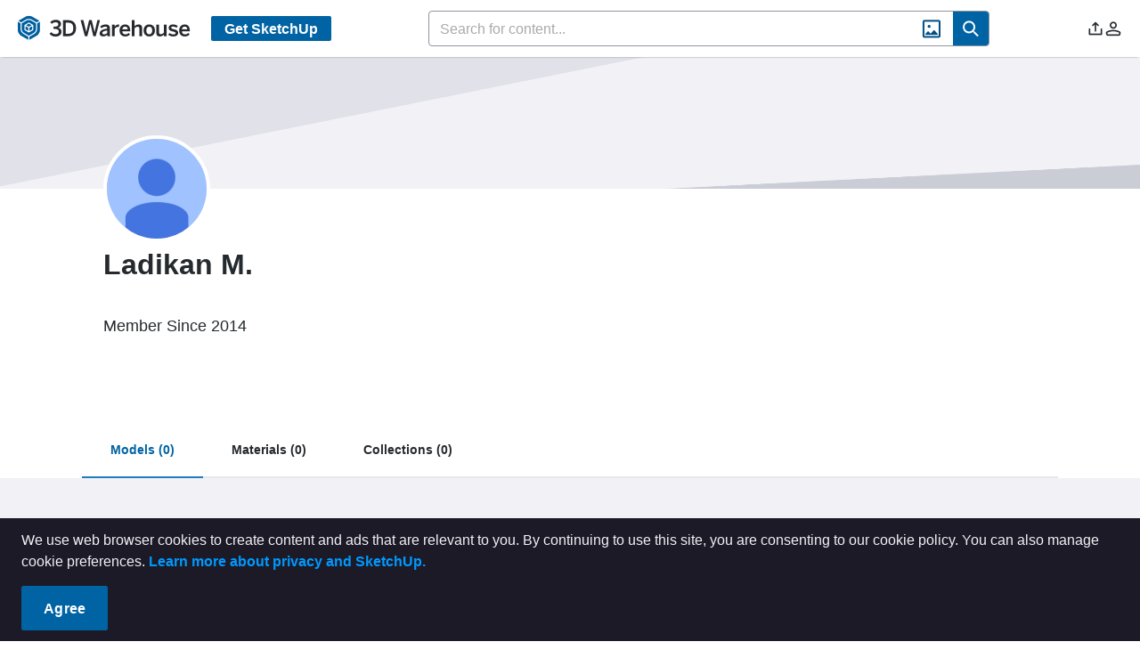

--- FILE ---
content_type: application/javascript
request_url: https://3dwarehouse.sketchup.com/assets/Profile-B89noP2k.js
body_size: 6414
content:
import{f as B,V as ee,W as be,aU as K,aZ as V,a_ as G,c as S,dM as ce,b1 as Q,c4 as fe,cO as z,_ as ye,bf as ve,eW as Le,aT as Y,z as _e,a1 as r,a2 as i,aV as O,ba as Z,a4 as l,aW as h,b7 as f,y as X,b0 as Ee,F as g,aX as Oe,aY as Te,d as H,w as J,Y as Ce,e6 as ue,bg as F,ax as A,eD as oe,eE as re,dq as ae,ds as te,cF as ne,dr as ie,f4 as Ie,k as E,a6 as d,a3 as k,eG as ke,ac as j,bv as Ae,cW as $,c_ as Re,ay as Me}from"./group-home-C_geLIqf.js";import{b as W,E as le,u as Pe}from"./index-D09K_dKa.js";import{S as Ne}from"./SocialLinkBar-CzVUHK70.js";import{T as se}from"./TabEntitiesContent-CsQGIhbS.js";import"./MaterialDisplayToggle-CNKloqjC.js";const De=B({__name:"ProfileHeader",props:{isOrg:Boolean},setup(s,{expose:a}){a();const t=s,e=W(),c=ee(),m=be(),{t:o,strings:n}=K(),v=V(),L=G(),_=S(()=>e.dataLoading),u=S(()=>e.profile.displayName),D=S(()=>{const y=c.theme==="dark"?ce("images/profile-banner-dark.png"):ce("images/profile-banner.png");return e.profile.bannerUrl||y}),T=S(()=>{const y=e.profile.cohort;return y&&y.length>0?y[0]:""}),M=S(()=>{const y=e.profile.createDate;return y?y.getFullYear():0}),w=S(()=>{var y,q;return(y=e.profile.pictureUrl)!=null&&y.includes("https://3dwarehouse.sketchup.com/static/img/user-avatars")?"/images/icon-avatar-empty.svg":((q=e.profile)==null?void 0:q.pictureUrl)||"/images/icon-avatar-empty.svg"}),p=S(()=>e.profile.description),C=S(()=>c.orgs.find(y=>y.id===e.profile.id)),I=S(()=>{if(C.value)switch(C.value.role){case Q.ADMIN:return o(n.accounts.ORG_ROLE_ADMIN);case Q.ANALYST:return o(n.accounts.ORG_ROLE_ANALYST);default:return o(n.accounts.ORG_ROLE_MEMBER)}return""}),P=S(()=>{var y;switch((y=C.value)==null?void 0:y.role){case Q.ADMIN:return o(n.profile.ADMIN_ROLE_TIP);case Q.ANALYST:return o(n.profile.ANALYST_ROLE_TIP);case Q.MEMBER:return o(n.profile.MEMBER_ROLE_TIP);default:return""}}),N=S(()=>{var y,q,U;return!!(t.isOrg&&((U=(q=(y=e.profile.attributes)==null?void 0:y[fe])==null?void 0:q.isPartner)!=null&&U.value))}),x={props:t,profileStore:e,userStore:c,appStore:m,t:o,strings:n,route:v,router:L,isLoading:_,name:u,bannerUrl:D,cohort:T,memberSince:M,avatarUrl:w,description:p,membership:C,role:I,roleToolTip:P,isPartner:N,updateIsPartnerAttribute:y=>{e.$state.profile.attributes={[fe]:{isPartner:{dataType:"boolean",value:y}}}},openUserManager:()=>{const y=JSON.parse(JSON.stringify(v.query));L.push({path:"/admin/user-manager",query:{...y,profileId:e.profile.id,profileType:t.isOrg?"organizations":"users"}})},get Skeleton(){return z},SocialLinkBar:Ne,get permissionDirectiveFlagging(){return ye},get PermissionFlags(){return ve},FollowButton:Le};return Object.defineProperty(x,"__isScriptSetup",{enumerable:!1,value:!0}),x}}),he=s=>(Oe("data-v-f6b95372"),s=s(),Te(),s),we={class:"profile-header"},pe={class:"profile-header__banner-container"},Ue=["src"],xe={class:"profile-header__content"},qe=["src"],Qe={class:"profile-header__content-bottom"},He={class:"profile-header__content-bottom-left"},Fe=["title"],Be={class:"flex items-center mt-4"},Ve=he(()=>O("i",{class:"pi pi-pencil icon hover:text-blue-400 pl-3 text-lg"},null,-1)),Ge=[Ve],Ye={key:4,class:"profile-header__member","data-cy":"profile-header-member"},We=he(()=>O("i",{class:"pi pi-pencil icon hover:text-blue-400 pl-2"},null,-1)),je=[We],Ke={key:5,class:"text-sm font-bold mt-4 flex items-center gap-2","data-cy":"profile-header-role"},ze={class:"pi pi-info-circle text-blue-400 dark:text-blue-410"},Je={class:"profile-header__content-bottom-right"},Ze={class:"font-bold","data-cy":"profile-header-description-title"},Xe={class:"profile-header__description","data-cy":"profile-header-description"};function $e(s,a,t,e,c,m){const o=_e("tooltip");return r(),i("div",we,[O("div",pe,[e.isLoading?(r(),i("div",{key:1,class:Z(t.isOrg?"profile-header__org-banner":"profile-header__banner"),"data-cy":"profile-header-banner"},null,2)):(r(),i("img",{key:0,class:Z(["w-full",[t.isOrg?"profile-header__org-banner":"profile-header__banner",e.profileStore.profile.bannerUrl?"object-cover":""]]),"data-cy":"profile-header-banner",src:e.bannerUrl,alt:"user banner"},null,10,Ue))]),O("div",xe,[!e.isLoading&&e.avatarUrl?(r(),i("img",{key:0,class:"profile-header__avatar","data-cy":"profile-header-avatar",src:e.avatarUrl},null,8,qe)):(r(),l(e.Skeleton,{key:1,"data-cy":"profile-header-avatar",class:"rounded-full mt-[-3.75rem] border-4 border-solid border-white dark:border-gray-trimble",height:"7.5rem",width:"7.5rem"})),O("div",Qe,[O("div",He,[e.isLoading?(r(),l(e.Skeleton,{key:1,class:"profile-header__name","data-cy":"profile-header-name",height:"2rem",width:"12rem"})):(r(),i("div",{key:0,class:"profile-header__name","data-cy":"profile-header-name",title:e.name},h(e.name),9,Fe)),!e.isLoading&&e.cohort?(r(),i("div",{key:2,class:Z(["profile-header__cohort",t.isOrg?"profile-header__org-cohort":"profile-header__user-cohort"]),"data-cy":"profile-header-cohort"},h(e.t(e.cohort)),3)):e.isLoading?(r(),l(e.Skeleton,{key:3,class:"mt-4","data-cy":"profile-header-cohort",height:"1.75rem",width:"6rem"})):f("",!0),O("span",Be,[e.permissionDirectiveFlagging(e.PermissionFlags.FOLLOW)&&t.isOrg?(r(),l(e.FollowButton,{key:0,"subject-id":e.profileStore.profile.id},null,8,["subject-id"])):f("",!0),e.userStore.isAdmin&&t.isOrg&&e.appStore.isBrowser?X((r(),i("button",{key:1,"data-cy":"profile-header-user-manager-link",onClick:e.openUserManager},[...Ge])),[[o,e.t(e.strings.profile.OPEN_IN_USER_MANAGER),void 0,{bottom:!0}]]):f("",!0)]),!e.isLoading&&e.memberSince&&!t.isOrg?(r(),i("div",Ye,[Ee(h(e.t(e.strings.profile.MEMBER_SINCE,{year:e.memberSince}))+" ",1),e.userStore.isAdmin&&e.appStore.isBrowser?X((r(),i("button",{key:0,"data-cy":"profile-header-user-manager-link",onClick:e.openUserManager},[...je])),[[o,e.t(e.strings.profile.OPEN_IN_USER_MANAGER),void 0,{bottom:!0}]]):f("",!0)])):!e.isLoading&&t.isOrg&&e.role?(r(),i("div",Ke,[O("span",null,h(e.t(e.strings.profile.YOUR_ROLE))+" "+h(e.role),1),X(O("i",ze,null,512),[[o,e.roleToolTip,void 0,{top:!0}]])])):e.isLoading?(r(),l(e.Skeleton,{key:6,class:"profile-header__member","data-cy":"profile-header-member",height:"1.125rem",width:"15rem"})):f("",!0)]),O("div",Je,[!e.isLoading&&e.description?(r(),i(g,{key:0},[O("div",Ze,h(t.isOrg?e.t(e.strings.profile.ABOUT_BRAND):e.t(e.strings.profile.ABOUT_USER)),1),O("p",Xe,h(e.description),1)],64)):e.isLoading?(r(),l(e.Skeleton,{key:1,class:"profile-header__description","data-cy":"profile-header-description",height:"4rem"})):f("",!0),e.permissionDirectiveFlagging(e.PermissionFlags.NON_EDU_USER)?(r(),l(e.SocialLinkBar,{key:2,"is-loading":e.isLoading},null,8,["is-loading"])):f("",!0)])])])])}const de=Y(De,[["render",$e],["__scopeId","data-v-f6b95372"],["__file","/app/src/views/Profile/ProfileHeader.vue"]]);var Se=(s=>(s.MODELS="",s.MATERIALS="#materials",s.COLLECTIONS="#collections",s.CATALOGS="#catalogs",s.ENVIRONMENTS="#environments",s.FOLLOWING="#following",s))(Se||{});const eo=B({__name:"UserProfile",props:{tabIsLoading:Boolean},emits:["search","sort"],setup(s,{expose:a,emit:t}){a();const e=t,c=W(),m=ee(),o=V(),n=G(),{strings:v,t:L}=K(),_=H(0),u=S(()=>{var x,y;const b=Ce(ue.FOLLOW),R=m.isAdmin||((x=m.info)==null?void 0:x.id)===((y=c.profile)==null?void 0:y.id);return b&&R}),D=S(()=>c.isAdmin),T=S(()=>{const b=["","#materials","#collections"];return D.value&&b.push("#catalogs"),F.ENVIRONMENT_PROFILE()&&b.push("#environments"),u.value&&b.push("#following"),b}),M=S(()=>!c.dataLoading&&c.collectionsCount===0&&c.entitiesCount>0?T.value.indexOf(""):0),w=S(()=>[{label:L(v.common.DATE_CREATED),value:A.CREATE_TIME},{label:L(v.common.DATE_MODIFIED),value:A.MODIFY_TIME},{label:L(v.search.ORDER_POPULARITY),value:A.POPULARITY},{label:L(v.search.ORDER_LIKES),value:A.REVIEW_COUNT},{label:L(v.search.ORDER_TITLE),value:A.TITLE}]),p=()=>{const b=T.value.indexOf(o.hash);b<=0?_.value=M.value:_.value=b},C=b=>{_.value=b.index,n.replace({hash:T.value[b.index]})},I=async()=>{c.dataLoading||(o.hash==="#collections"&&c.collectionsCount===0||o.hash==="#following"&&c.followingCount===0)&&await n.replace({hash:T.value[M.value]}),p()},P=b=>{e("sort",b)};J(()=>c.dataLoading,()=>{I()}),I();const N={emit:e,TabHashes:Se,profileStore:c,userStore:m,route:o,router:n,strings:v,t:L,activeTabIndex:_,canSeeFollowingTab:u,catalogIsActive:D,tabHashes:T,defaultTabIndex:M,sortOptions:w,setTabIndex:p,handleTabChange:C,validateHashRoute:I,handleSort:P,get Skeleton(){return z},get TabView(){return oe},get TabPanel(){return re},ProfileHeader:de,TabEntitiesContent:se,ProductCard:ae,CollectionCard:te,MaterialCard:ne,EnvironmentCard:le,CatalogCard:ie,BrandCard:Ie,get ft(){return F}};return Object.defineProperty(N,"__isScriptSetup",{enumerable:!1,value:!0}),N}}),oo={class:"user-profile"},ro={class:"top-section"},ao={class:"bottom-section reverse"},to={key:1,class:"panel-header","data-cy":"user-profile-entities-tab-header"},no={key:1,class:"panel-header","data-cy":"user-profile-materials-tab-header"},io={key:1,class:"panel-header","data-cy":"user-profile-collections-tab-header"},lo={key:1,class:"panel-header","data-cy":"user-profile-catalogs-tab-header"},so={key:1,class:"panel-header","data-cy":"user-profile-environments-tab-header"},co={key:1,class:"panel-header","data-cy":"user-profile-following-tab-header"};function fo(s,a,t,e,c,m){return r(),i("div",oo,[O("section",ro,[E(e.ProfileHeader)]),O("section",ao,[E(e.TabView,{"active-index":e.activeTabIndex,onTabChange:e.handleTabChange},{default:d(()=>[E(e.TabPanel,null,{header:d(()=>[e.profileStore.dataLoading||t.tabIsLoading?(r(),l(e.Skeleton,{key:0,class:"w-[9.85rem] h-5","data-cy":"user-profile-tab-header-skeleton-1"})):(r(),i("div",to,h(e.t(e.strings.common.MODELS))+" ("+h(e.profileStore.entitiesCount)+") ",1))]),default:d(()=>[e.tabHashes[e.activeTabIndex]===e.TabHashes.MODELS?(r(),l(e.TabEntitiesContent,{key:0,"search-query":e.profileStore.searchQuery,"onUpdate:searchQuery":a[0]||(a[0]=o=>e.profileStore.searchQuery=o),"sort-order":e.profileStore.sortOrder,"sort-direction":e.profileStore.sortDirection,"sort-options":e.sortOptions,"is-loading":e.profileStore.dataLoading||t.tabIsLoading,"card-count":e.profileStore.entities.length,"has-load-more-button":e.profileStore.entitiesOffset<e.profileStore.entitiesCount,"is-loading-more":e.profileStore.entitiesLoadingMore,"search-placeholder":e.t(e.strings.common.SEARCH_MODELS),onSearch:a[1]||(a[1]=o=>s.$emit("search")),onSort:e.handleSort,onLoadMore:a[2]||(a[2]=o=>e.profileStore.fetchEntities(e.profileStore.profile.id))},{default:d(()=>[(r(!0),i(g,null,k(e.profileStore.entities,(o,n)=>(r(),i(g,{key:n},[o?(r(),l(e.ProductCard,{key:0,data:o},null,8,["data"])):f("",!0)],64))),128))]),_:1},8,["search-query","sort-order","sort-direction","sort-options","is-loading","card-count","has-load-more-button","is-loading-more","search-placeholder"])):f("",!0)]),_:1}),E(e.TabPanel,null,{header:d(()=>[e.profileStore.dataLoading||t.tabIsLoading?(r(),l(e.Skeleton,{key:0,class:"w-[6.85rem] h-5","data-cy":"user-profile-tab-header-skeleton-2"})):(r(),i("div",no,h(e.t(e.strings.common.MATERIALS))+" ("+h(e.profileStore.materialsCount)+") ",1))]),default:d(()=>[e.tabHashes[e.activeTabIndex]===e.TabHashes.MATERIALS?(r(),l(e.TabEntitiesContent,{key:0,"search-query":e.profileStore.searchQuery,"onUpdate:searchQuery":a[3]||(a[3]=o=>e.profileStore.searchQuery=o),"sort-order":e.profileStore.sortOrder,"sort-direction":e.profileStore.sortDirection,"sort-options":e.sortOptions,"is-loading":e.profileStore.dataLoading||t.tabIsLoading,"card-count":e.profileStore.materials.length,"has-load-more-button":e.profileStore.materialsOffset<e.profileStore.materialsCount,"is-loading-more":e.profileStore.materialsLoadingMore,"search-placeholder":e.t(e.strings.common.SEARCH_MATERIALS),"show-material-display-toggle":!0,onSearch:a[4]||(a[4]=o=>s.$emit("search")),onSort:e.handleSort,onLoadMore:a[5]||(a[5]=o=>e.profileStore.fetchMaterials(e.profileStore.profile.id))},{default:d(()=>[(r(!0),i(g,null,k(e.profileStore.materials,(o,n)=>(r(),i(g,{key:n},[o?(r(),l(e.MaterialCard,{key:0,data:o},null,8,["data"])):f("",!0)],64))),128))]),_:1},8,["search-query","sort-order","sort-direction","sort-options","is-loading","card-count","has-load-more-button","is-loading-more","search-placeholder"])):f("",!0)]),_:1}),E(e.TabPanel,null,{header:d(()=>[e.profileStore.dataLoading||t.tabIsLoading?(r(),l(e.Skeleton,{key:0,class:"w-[6.85rem] h-5","data-cy":"user-profile-tab-header-skeleton-3"})):(r(),i("div",io,h(e.t(e.strings.common.COLLECTIONS))+" ("+h(e.profileStore.collectionsCount)+") ",1))]),default:d(()=>[e.tabHashes[e.activeTabIndex]===e.TabHashes.COLLECTIONS?(r(),l(e.TabEntitiesContent,{key:0,"search-query":e.profileStore.searchQuery,"onUpdate:searchQuery":a[6]||(a[6]=o=>e.profileStore.searchQuery=o),"sort-order":e.profileStore.sortOrder,"sort-direction":e.profileStore.sortDirection,"sort-options":e.sortOptions,"is-loading":e.profileStore.dataLoading||t.tabIsLoading,"card-count":e.profileStore.collections.length,"has-load-more-button":e.profileStore.collectionsOffset<e.profileStore.collectionsCount,"is-loading-more":e.profileStore.collectionsLoadingMore,"search-placeholder":e.t(e.strings.common.SEARCH_COLLECTIONS),onSearch:a[7]||(a[7]=o=>s.$emit("search")),onSort:e.handleSort,onLoadMore:a[8]||(a[8]=o=>e.profileStore.fetchCollections(e.profileStore.profile.id))},{default:d(()=>[(r(!0),i(g,null,k(e.profileStore.collections,(o,n)=>(r(),i(g,{key:n},[o?(r(),l(e.CollectionCard,{key:0,data:o},null,8,["data"])):f("",!0)],64))),128))]),_:1},8,["search-query","sort-order","sort-direction","sort-options","is-loading","card-count","has-load-more-button","is-loading-more","search-placeholder"])):f("",!0)]),_:1}),e.catalogIsActive?(r(),l(e.TabPanel,{key:0},{header:d(()=>[e.profileStore.dataLoading||t.tabIsLoading?(r(),l(e.Skeleton,{key:0,class:"w-[6.85rem] h-5","data-cy":"org-profile-tab-header-skeleton-4"})):(r(),i("div",lo,h(e.t(e.strings.common.CATALOGS))+" ("+h(e.profileStore.catalogsCount)+") ",1))]),default:d(()=>[e.tabHashes[e.activeTabIndex]===e.TabHashes.CATALOGS?(r(),l(e.TabEntitiesContent,{key:0,"search-query":e.profileStore.searchQuery,"onUpdate:searchQuery":a[9]||(a[9]=o=>e.profileStore.searchQuery=o),"sort-order":e.profileStore.sortOrder,"sort-direction":e.profileStore.sortDirection,"sort-options":e.sortOptions,"is-loading":e.profileStore.dataLoading||t.tabIsLoading,"card-count":e.profileStore.catalogs.length,"has-load-more-button":e.profileStore.catalogsOffset<e.profileStore.catalogsCount,"is-loading-more":e.profileStore.catalogsLoadingMore,"search-placeholder":e.t(e.strings.common.SEARCH_CATALOGS),onSearch:a[10]||(a[10]=o=>s.$emit("search")),onSort:e.handleSort,onLoadMore:a[11]||(a[11]=o=>e.profileStore.fetchCatalogs(e.profileStore.profile.id))},{default:d(()=>[(r(!0),i(g,null,k(e.profileStore.catalogs,(o,n)=>(r(),i(g,{key:n},[o?(r(),l(e.CatalogCard,{key:0,data:o},null,8,["data"])):f("",!0)],64))),128))]),_:1},8,["search-query","sort-order","sort-direction","sort-options","is-loading","card-count","has-load-more-button","is-loading-more","search-placeholder"])):f("",!0)]),_:1})):f("",!0),e.ft.ENVIRONMENT_PROFILE()?(r(),l(e.TabPanel,{key:1},{header:d(()=>[e.profileStore.dataLoading||t.tabIsLoading?(r(),l(e.Skeleton,{key:0,class:"w-[6.85rem] h-5","data-cy":"user-profile-tab-header-skeleton-2"})):(r(),i("div",so,h(e.t(e.strings.common.ENVIRONMENTS))+" ("+h(e.profileStore.environmentsCount)+") ",1))]),default:d(()=>[E(e.TabEntitiesContent,{"search-query":e.profileStore.searchQuery,"onUpdate:searchQuery":a[12]||(a[12]=o=>e.profileStore.searchQuery=o),"sort-order":e.profileStore.sortOrder,"sort-direction":e.profileStore.sortDirection,"sort-options":e.sortOptions,"is-loading":e.profileStore.dataLoading||t.tabIsLoading,"card-count":e.profileStore.environments.length,"has-load-more-button":e.profileStore.environmentsOffset<e.profileStore.environmentsCount,"is-loading-more":e.profileStore.environmentsLoadingMore,"is-wide-card":!0,"search-placeholder":e.t(e.strings.common.SEARCH_ENVIRONMENTS),onSearch:a[13]||(a[13]=o=>s.$emit("search")),onSort:e.handleSort,onLoadMore:a[14]||(a[14]=o=>e.profileStore.fetchEnvironments(e.profileStore.profile.id))},{default:d(()=>[(r(!0),i(g,null,k(e.profileStore.environments,(o,n)=>(r(),i(g,{key:n},[o?(r(),l(e.EnvironmentCard,{key:0,data:o},null,8,["data"])):f("",!0)],64))),128))]),_:1},8,["search-query","sort-order","sort-direction","sort-options","is-loading","card-count","has-load-more-button","is-loading-more","search-placeholder"])]),_:1})):f("",!0),e.canSeeFollowingTab?(r(),l(e.TabPanel,{key:2},{header:d(()=>[e.profileStore.dataLoading||t.tabIsLoading?(r(),l(e.Skeleton,{key:0,class:"w-[6.85rem] h-5","data-cy":"user-profile-tab-header-skeleton-5"})):(r(),i("div",co,h(e.t(e.strings.common.FOLLOWING))+" ("+h(e.profileStore.followingCount)+") ",1))]),default:d(()=>[(r(),l(ke,null,[e.tabHashes[e.activeTabIndex]===e.TabHashes.FOLLOWING?(r(),l(e.TabEntitiesContent,{key:0,"is-loading":e.profileStore.dataLoading||t.tabIsLoading,"card-count":e.profileStore.following.length,"has-load-more-button":e.profileStore.followingOffset<e.profileStore.followingCount,"is-loading-more":e.profileStore.followingLoadingMore,"is-brand-cards":"",onLoadMore:a[15]||(a[15]=o=>e.profileStore.fetchFollowing(e.profileStore.profile.id))},{default:d(()=>[(r(!0),i(g,null,k(e.profileStore.following,(o,n)=>(r(),i(g,{key:n},[o?(r(),l(e.BrandCard,{key:0,data:o,"show-follow-btn":""},null,8,["data"])):f("",!0)],64))),128))]),_:1},8,["is-loading","card-count","has-load-more-button","is-loading-more"])):f("",!0)],1024))]),_:1})):f("",!0)]),_:1},8,["active-index"])])])}const ho=Y(eo,[["render",fo],["__scopeId","data-v-bf08c97b"],["__file","/app/src/views/Profile/UserProfile.vue"]]);var ge=(s=>(s.CATALOGS="",s.MODELS="#models",s.MATERIALS="#materials",s.COLLECTIONS="#collections",s.ENVIRONMENTS="#environments",s))(ge||{});const So=B({__name:"OrgProfile",props:{tabIsLoading:Boolean},emits:["search","sort"],setup(s,{expose:a,emit:t}){a();const e=t,c=W(),m=V(),o=G(),{strings:n,t:v}=K(),L=H(0),_=S(()=>{const R=["","#models","#materials","#collections"];return F.ENVIRONMENT_PROFILE()&&R.push("#environments"),R}),u=S(()=>c.$state.catalogsCount),D=S(()=>c.entitiesCount),T=S(()=>c.materialsCount),M=S(()=>c.$state.collectionsCount),w=S(()=>c.dataLoading?0:u.value===0?D.value===0?T.value===0?_.value.indexOf("#collections"):_.value.indexOf("#materials"):_.value.indexOf("#models"):_.value.indexOf("")),p=S(()=>[{label:v(n.common.DATE_CREATED),value:A.CREATE_TIME},{label:v(n.common.DATE_MODIFIED),value:A.MODIFY_TIME},{label:v(n.search.ORDER_POPULARITY),value:A.POPULARITY},{label:v(n.search.ORDER_LIKES),value:A.REVIEW_COUNT},{label:v(n.search.ORDER_TITLE),value:A.TITLE}]),C=()=>{const R=_.value.indexOf(m.hash);R<=0?L.value=w.value:L.value=R},I=R=>{L.value=R.index,o.replace({hash:_.value[R.index],query:m.query})},P=async()=>{c.dataLoading||(m.hash===""&&u.value===0||m.hash==="#models"&&D.value===0||m.hash==="#materials"&&T.value===0||m.hash==="#collections"&&M.value===0)&&await o.replace({hash:_.value[w.value]}),C()},N=R=>{e("sort",R)};J(()=>c.dataLoading,()=>{P()}),P();const b={emit:e,TabHashes:ge,profileStore:c,route:m,router:o,strings:n,t:v,activeTabIndex:L,tabHashes:_,catalogCount:u,entityCount:D,materialCount:T,collectionCount:M,defaultTabIndex:w,sortOptions:p,setTabIndex:C,handleTabChange:I,validateHashRoute:P,handleSort:N,get Skeleton(){return z},get TabView(){return oe},get TabPanel(){return re},ProfileHeader:de,TabEntitiesContent:se,ProductCard:ae,MaterialCard:ne,CollectionCard:te,CatalogCard:ie,EnvironmentCard:le,get ft(){return F}};return Object.defineProperty(b,"__isScriptSetup",{enumerable:!1,value:!0}),b}}),go={class:"org-profile"},mo={class:"top-section"},bo={class:"bottom-section reverse"},yo={key:1,class:"panel-header","data-cy":"org-profile-catalogs-tab-header"},vo={key:1,class:"panel-header","data-cy":"org-profile-entities-tab-header"},Lo={key:1,class:"panel-header","data-cy":"org-profile-materials-tab-header"},_o={key:1,class:"panel-header","data-cy":"org-profile-collections-tab-header"},Eo={key:1,class:"panel-header","data-cy":"org-profile-environments-tab-header"};function Oo(s,a,t,e,c,m){return r(),i("div",go,[O("section",mo,[E(e.ProfileHeader,{"is-org":""})]),O("section",bo,[E(e.TabView,{"active-index":e.activeTabIndex,onTabChange:e.handleTabChange},{default:d(()=>[E(e.TabPanel,null,{header:d(()=>[e.profileStore.dataLoading||t.tabIsLoading?(r(),l(e.Skeleton,{key:0,class:"w-[6.85rem] h-5","data-cy":"org-profile-tab-header-skeleton-1"})):(r(),i("div",yo,h(e.t(e.strings.common.CATALOGS))+" ("+h(e.profileStore.catalogsCount)+") ",1))]),default:d(()=>[e.tabHashes[e.activeTabIndex]===e.TabHashes.CATALOGS?(r(),l(e.TabEntitiesContent,{key:0,"search-query":e.profileStore.searchQuery,"onUpdate:searchQuery":a[0]||(a[0]=o=>e.profileStore.searchQuery=o),"sort-order":e.profileStore.sortOrder,"sort-direction":e.profileStore.sortDirection,"sort-options":e.sortOptions,"is-loading":e.profileStore.dataLoading||t.tabIsLoading,"card-count":e.profileStore.catalogs.length,"has-load-more-button":e.profileStore.catalogsOffset<e.profileStore.catalogsCount,"is-loading-more":e.profileStore.catalogsLoadingMore,"search-placeholder":e.t(e.strings.common.SEARCH_CATALOGS),onSearch:a[1]||(a[1]=o=>s.$emit("search")),onSort:e.handleSort,onLoadMore:a[2]||(a[2]=o=>e.profileStore.fetchCatalogs(e.profileStore.profile.id))},{default:d(()=>[(r(!0),i(g,null,k(e.profileStore.catalogs,(o,n)=>(r(),i(g,{key:n},[o?(r(),l(e.CatalogCard,{key:0,data:o},null,8,["data"])):f("",!0)],64))),128))]),_:1},8,["search-query","sort-order","sort-direction","sort-options","is-loading","card-count","has-load-more-button","is-loading-more","search-placeholder"])):f("",!0)]),_:1}),E(e.TabPanel,null,{header:d(()=>[e.profileStore.dataLoading||t.tabIsLoading?(r(),l(e.Skeleton,{key:0,class:"w-[9.85rem] h-5","data-cy":"org-profile-tab-header-skeleton-2"})):(r(),i("div",vo,h(e.t(e.strings.common.MODELS))+" ("+h(e.profileStore.entitiesCount)+") ",1))]),default:d(()=>[e.tabHashes[e.activeTabIndex]===e.TabHashes.MODELS?(r(),l(e.TabEntitiesContent,{key:0,"search-query":e.profileStore.searchQuery,"onUpdate:searchQuery":a[3]||(a[3]=o=>e.profileStore.searchQuery=o),"sort-order":e.profileStore.sortOrder,"sort-direction":e.profileStore.sortDirection,"sort-options":e.sortOptions,"is-loading":e.profileStore.dataLoading||t.tabIsLoading,"card-count":e.profileStore.entities.length,"has-load-more-button":e.profileStore.entitiesOffset<e.profileStore.entitiesCount,"is-loading-more":e.profileStore.entitiesLoadingMore,"search-placeholder":e.t(e.strings.common.SEARCH_MODELS),onSearch:a[4]||(a[4]=o=>s.$emit("search")),onSort:e.handleSort,onLoadMore:a[5]||(a[5]=o=>e.profileStore.fetchEntities(e.profileStore.profile.id))},{default:d(()=>[(r(!0),i(g,null,k(e.profileStore.entities,(o,n)=>(r(),i(g,{key:n},[o?(r(),l(e.ProductCard,{key:0,data:o},null,8,["data"])):f("",!0)],64))),128))]),_:1},8,["search-query","sort-order","sort-direction","sort-options","is-loading","card-count","has-load-more-button","is-loading-more","search-placeholder"])):f("",!0)]),_:1}),E(e.TabPanel,null,{header:d(()=>[e.profileStore.dataLoading||t.tabIsLoading?(r(),l(e.Skeleton,{key:0,class:"w-[9.85rem] h-5","data-cy":"org-profile-tab-header-skeleton-3"})):(r(),i("div",Lo,h(e.t(e.strings.common.MATERIALS))+" ("+h(e.profileStore.materialsCount)+") ",1))]),default:d(()=>[e.tabHashes[e.activeTabIndex]===e.TabHashes.MATERIALS?(r(),l(e.TabEntitiesContent,{key:0,"search-query":e.profileStore.searchQuery,"onUpdate:searchQuery":a[6]||(a[6]=o=>e.profileStore.searchQuery=o),"sort-order":e.profileStore.sortOrder,"sort-direction":e.profileStore.sortDirection,"sort-options":e.sortOptions,"is-loading":e.profileStore.dataLoading||t.tabIsLoading,"card-count":e.profileStore.materials.length,"has-load-more-button":e.profileStore.entitiesOffset<e.profileStore.materialsCount,"is-loading-more":e.profileStore.entitiesLoadingMore,"search-placeholder":e.t(e.strings.common.SEARCH_MATERIALS),"show-material-display-toggle":!0,onSearch:a[7]||(a[7]=o=>s.$emit("search")),onSort:e.handleSort,onLoadMore:a[8]||(a[8]=o=>e.profileStore.fetchMaterials(e.profileStore.profile.id))},{default:d(()=>[(r(!0),i(g,null,k(e.profileStore.materials,(o,n)=>(r(),i(g,{key:n},[o?(r(),l(e.MaterialCard,{key:0,data:o},null,8,["data"])):f("",!0)],64))),128))]),_:1},8,["search-query","sort-order","sort-direction","sort-options","is-loading","card-count","has-load-more-button","is-loading-more","search-placeholder"])):f("",!0)]),_:1}),E(e.TabPanel,null,{header:d(()=>[e.profileStore.dataLoading||t.tabIsLoading?(r(),l(e.Skeleton,{key:0,class:"w-[6.85rem] h-5","data-cy":"org-profile-tab-header-skeleton-4"})):(r(),i("div",_o,h(e.t(e.strings.common.COLLECTIONS))+" ("+h(e.profileStore.collectionsCount)+") ",1))]),default:d(()=>[e.tabHashes[e.activeTabIndex]===e.TabHashes.COLLECTIONS?(r(),l(e.TabEntitiesContent,{key:0,"search-query":e.profileStore.searchQuery,"onUpdate:searchQuery":a[9]||(a[9]=o=>e.profileStore.searchQuery=o),"sort-order":e.profileStore.sortOrder,"sort-direction":e.profileStore.sortDirection,"sort-options":e.sortOptions,"is-loading":e.profileStore.dataLoading||t.tabIsLoading,"card-count":e.profileStore.collections.length,"has-load-more-button":e.profileStore.collectionsOffset<e.profileStore.collectionsCount,"is-loading-more":e.profileStore.collectionsLoadingMore,"search-placeholder":e.t(e.strings.common.SEARCH_COLLECTIONS),onSearch:a[10]||(a[10]=o=>s.$emit("search")),onSort:e.handleSort,onLoadMore:a[11]||(a[11]=o=>e.profileStore.fetchCollections(e.profileStore.profile.id))},{default:d(()=>[(r(!0),i(g,null,k(e.profileStore.collections,(o,n)=>(r(),i(g,{key:n},[o?(r(),l(e.CollectionCard,{key:0,data:o},null,8,["data"])):f("",!0)],64))),128))]),_:1},8,["search-query","sort-order","sort-direction","sort-options","is-loading","card-count","has-load-more-button","is-loading-more","search-placeholder"])):f("",!0)]),_:1}),e.ft.ENVIRONMENT_PROFILE()?(r(),l(e.TabPanel,{key:0},{header:d(()=>[e.profileStore.dataLoading||t.tabIsLoading?(r(),l(e.Skeleton,{key:0,class:"w-[6.85rem] h-5","data-cy":"user-profile-tab-header-skeleton-2"})):(r(),i("div",Eo,h(e.t(e.strings.common.ENVIRONMENTS))+" ("+h(e.profileStore.environmentsCount)+") ",1))]),default:d(()=>[E(e.TabEntitiesContent,{"search-query":e.profileStore.searchQuery,"onUpdate:searchQuery":a[12]||(a[12]=o=>e.profileStore.searchQuery=o),"sort-order":e.profileStore.sortOrder,"sort-direction":e.profileStore.sortDirection,"sort-options":e.sortOptions,"is-loading":e.profileStore.dataLoading||t.tabIsLoading,"card-count":e.profileStore.environments.length,"has-load-more-button":e.profileStore.environmentsOffset<e.profileStore.environmentsCount,"is-loading-more":e.profileStore.environmentsLoadingMore,"is-wide-card":!0,"search-placeholder":e.t(e.strings.common.SEARCH_ENVIRONMENTS),onSearch:a[13]||(a[13]=o=>s.$emit("search")),onSort:e.handleSort,onLoadMore:a[14]||(a[14]=o=>e.profileStore.fetchEnvironments(e.profileStore.profile.id))},{default:d(()=>[(r(!0),i(g,null,k(e.profileStore.environments,(o,n)=>(r(),i(g,{key:n},[o?(r(),l(e.EnvironmentCard,{key:0,data:o},null,8,["data"])):f("",!0)],64))),128))]),_:1},8,["search-query","sort-order","sort-direction","sort-options","is-loading","card-count","has-load-more-button","is-loading-more","search-placeholder"])]),_:1})):f("",!0)]),_:1},8,["active-index"])])])}const To=Y(So,[["render",Oo],["__scopeId","data-v-980d0eb8"],["__file","/app/src/views/Profile/OrgProfile.vue"]]);var me=(s=>(s.COLLECTIONS="",s.MODELS="#models",s.MATERIALS="#materials",s.ENVIRONMENTS="#environments",s.CATALOGS="#catalogs",s))(me||{});const Co=B({__name:"ContentLibraryProfile",props:{tabIsLoading:Boolean},emits:["search","sort"],setup(s,{expose:a,emit:t}){a();const e=t,c=W(),m=V(),o=G(),{strings:n,t:v}=K(),L=H(0),_=ee(),u=S(()=>_.canAccessPbrContent?["","#models","#materials","#environments","#catalogs"]:["","#models","#materials","#catalogs"]),D=S(()=>c.$state.catalogsCount),T=S(()=>c.$state.environmentsCount),M=S(()=>c.entitiesCount),w=S(()=>c.materialsCount),p=S(()=>c.$state.collectionsCount),C=S(()=>u.value.indexOf("")),I=S(()=>[{label:v(n.common.DATE_CREATED),value:A.CREATE_TIME},{label:v(n.common.DATE_MODIFIED),value:A.MODIFY_TIME},{label:v(n.search.ORDER_POPULARITY),value:A.POPULARITY},{label:v(n.search.ORDER_LIKES),value:A.REVIEW_COUNT},{label:v(n.search.ORDER_TITLE),value:A.TITLE}]),P=S(()=>!N.value&&m.hash==="#environments"&&F.ENVIRONMENT_DOWNLOAD_CLIENT_HELP_BANNER()),N=S(()=>_.canDownloadEnvironments),b=()=>{const U=u.value.indexOf(m.hash);U<=0?L.value=C.value:L.value=U},R=U=>{L.value=U.index,o.replace({hash:u.value[U.index],query:m.query})},x=async()=>{c.dataLoading||(m.hash===""&&p.value===0||m.hash==="#models"&&M.value===0||m.hash==="#materials"&&w.value===0||m.hash==="#environments"&&T.value===0||m.hash==="#catalogs"&&D.value===0)&&await o.replace({hash:u.value[C.value]}),b()},y=U=>{e("sort",U)};J(()=>c.dataLoading,()=>{x()}),x();const q={emit:e,TabHashes:me,profileStore:c,route:m,router:o,strings:n,t:v,activeTabIndex:L,userStore:_,tabHashes:u,catalogCount:D,environmentCount:T,entityCount:M,materialCount:w,collectionCount:p,defaultTabIndex:C,sortOptions:I,showDownloadBanner:P,canDownloadEnvironments:N,setTabIndex:b,handleTabChange:R,validateHashRoute:x,handleSort:y,get Skeleton(){return z},get TabView(){return oe},get TabPanel(){return re},ProfileHeader:de,TabEntitiesContent:se,ProductCard:ae,MaterialCard:ne,CollectionCard:te,CatalogCard:ie,EnvironmentCard:le};return Object.defineProperty(q,"__isScriptSetup",{enumerable:!1,value:!0}),q}}),uo={class:"org-profile"},Io={class:"top-section"},ko={class:"bottom-section reverse"},Ao={key:1,class:"panel-header","data-cy":"org-profile-collections-tab-header"},Ro={key:1,class:"panel-header","data-cy":"org-profile-entities-tab-header"},Mo={key:1,class:"panel-header","data-cy":"org-profile-materials-tab-header"},Po={key:1,class:"panel-header","data-cy":"org-profile-environments-tab-header"},No={key:1,class:"panel-header","data-cy":"org-profile-catalogs-tab-header"};function Do(s,a,t,e,c,m){return r(),i("div",uo,[O("section",Io,[E(e.ProfileHeader,{"is-org":""})]),O("section",ko,[E(e.TabView,{"active-index":e.activeTabIndex,onTabChange:e.handleTabChange},{default:d(()=>[E(e.TabPanel,null,{header:d(()=>[e.profileStore.dataLoading||t.tabIsLoading?(r(),l(e.Skeleton,{key:0,class:"w-[6.85rem] h-5","data-cy":"org-profile-tab-header-skeleton-4"})):(r(),i("div",Ao,h(e.t(e.strings.common.COLLECTIONS))+" ("+h(e.profileStore.collectionsCount)+") ",1))]),default:d(()=>[e.tabHashes[e.activeTabIndex]===e.TabHashes.COLLECTIONS?(r(),l(e.TabEntitiesContent,{key:0,"search-query":e.profileStore.searchQuery,"onUpdate:searchQuery":a[0]||(a[0]=o=>e.profileStore.searchQuery=o),"sort-order":e.profileStore.sortOrder,"sort-direction":e.profileStore.sortDirection,"sort-options":e.sortOptions,"is-loading":e.profileStore.dataLoading||t.tabIsLoading,"card-count":e.profileStore.collections.length,"has-load-more-button":e.profileStore.collectionsOffset<e.profileStore.collectionsCount,"is-loading-more":e.profileStore.collectionsLoadingMore,"search-placeholder":e.t(e.strings.common.SEARCH_COLLECTIONS),onSearch:a[1]||(a[1]=o=>s.$emit("search")),onSort:e.handleSort,onLoadMore:a[2]||(a[2]=o=>e.profileStore.fetchCollections(e.profileStore.profile.id))},{default:d(()=>[(r(!0),i(g,null,k(e.profileStore.collections,(o,n)=>(r(),i(g,{key:n},[o?(r(),l(e.CollectionCard,{key:0,data:o},null,8,["data"])):f("",!0)],64))),128))]),_:1},8,["search-query","sort-order","sort-direction","sort-options","is-loading","card-count","has-load-more-button","is-loading-more","search-placeholder"])):f("",!0)]),_:1}),E(e.TabPanel,null,{header:d(()=>[e.profileStore.dataLoading||t.tabIsLoading?(r(),l(e.Skeleton,{key:0,class:"w-[9.85rem] h-5","data-cy":"org-profile-tab-header-skeleton-2"})):(r(),i("div",Ro,h(e.t(e.strings.common.MODELS))+" ("+h(e.profileStore.entitiesCount)+") ",1))]),default:d(()=>[e.tabHashes[e.activeTabIndex]===e.TabHashes.MODELS?(r(),l(e.TabEntitiesContent,{key:0,"search-query":e.profileStore.searchQuery,"onUpdate:searchQuery":a[3]||(a[3]=o=>e.profileStore.searchQuery=o),"sort-order":e.profileStore.sortOrder,"sort-direction":e.profileStore.sortDirection,"sort-options":e.sortOptions,"is-loading":e.profileStore.dataLoading||t.tabIsLoading,"card-count":e.profileStore.entities.length,"has-load-more-button":e.profileStore.entitiesOffset<e.profileStore.entitiesCount,"is-loading-more":e.profileStore.entitiesLoadingMore,"search-placeholder":e.t(e.strings.common.SEARCH_MODELS),onSearch:a[4]||(a[4]=o=>s.$emit("search")),onSort:e.handleSort,onLoadMore:a[5]||(a[5]=o=>e.profileStore.fetchEntities(e.profileStore.profile.id))},{default:d(()=>[(r(!0),i(g,null,k(e.profileStore.entities,(o,n)=>(r(),i(g,{key:n},[o?(r(),l(e.ProductCard,{key:0,data:o},null,8,["data"])):f("",!0)],64))),128))]),_:1},8,["search-query","sort-order","sort-direction","sort-options","is-loading","card-count","has-load-more-button","is-loading-more","search-placeholder"])):f("",!0)]),_:1}),E(e.TabPanel,null,{header:d(()=>[e.profileStore.dataLoading||t.tabIsLoading?(r(),l(e.Skeleton,{key:0,class:"w-[9.85rem] h-5","data-cy":"org-profile-tab-header-skeleton-3"})):(r(),i("div",Mo,h(e.t(e.strings.common.MATERIALS))+" ("+h(e.profileStore.materialsCount)+") ",1))]),default:d(()=>[e.tabHashes[e.activeTabIndex]===e.TabHashes.MATERIALS?(r(),l(e.TabEntitiesContent,{key:0,"search-query":e.profileStore.searchQuery,"onUpdate:searchQuery":a[6]||(a[6]=o=>e.profileStore.searchQuery=o),"sort-order":e.profileStore.sortOrder,"sort-direction":e.profileStore.sortDirection,"sort-options":e.sortOptions,"is-loading":e.profileStore.dataLoading||t.tabIsLoading,"card-count":e.profileStore.materials.length,"has-load-more-button":e.profileStore.materialsOffset<e.profileStore.materialsCount,"is-loading-more":e.profileStore.entitiesLoadingMore,"search-placeholder":e.t(e.strings.common.SEARCH_MATERIALS),"show-material-display-toggle":!0,onSearch:a[7]||(a[7]=o=>s.$emit("search")),onSort:e.handleSort,onLoadMore:a[8]||(a[8]=o=>e.profileStore.fetchMaterials(e.profileStore.profile.id))},{default:d(()=>[(r(!0),i(g,null,k(e.profileStore.materials,(o,n)=>(r(),i(g,{key:n},[o?(r(),l(e.MaterialCard,{key:0,data:o},null,8,["data"])):f("",!0)],64))),128))]),_:1},8,["search-query","sort-order","sort-direction","sort-options","is-loading","card-count","has-load-more-button","is-loading-more","search-placeholder"])):f("",!0)]),_:1}),e.userStore.canAccessPbrContent?(r(),l(e.TabPanel,{key:0},{header:d(()=>[e.profileStore.dataLoading||t.tabIsLoading?(r(),l(e.Skeleton,{key:0,class:"w-[9.85rem] h-5","data-cy":"org-profile-tab-header-skeleton-3"})):(r(),i("div",Po,h(e.t(e.strings.common.ENVIRONMENTS))+" ("+h(e.environmentCount)+") ",1))]),default:d(()=>[E(e.TabEntitiesContent,{"search-query":e.profileStore.searchQuery,"onUpdate:searchQuery":a[9]||(a[9]=o=>e.profileStore.searchQuery=o),"sort-order":e.profileStore.sortOrder,"sort-direction":e.profileStore.sortDirection,"sort-options":e.sortOptions,"is-loading":e.profileStore.dataLoading||t.tabIsLoading,"card-count":e.profileStore.environments.length,"has-load-more-button":e.profileStore.environmentsOffset<e.profileStore.environmentsCount,"is-loading-more":e.profileStore.environmentsLoadingMore,"is-wide-card":!0,"search-placeholder":e.t(e.strings.common.SEARCH_ENVIRONMENTS),"show-download-banner":e.showDownloadBanner,onSearch:a[10]||(a[10]=o=>s.$emit("search")),onSort:e.handleSort,onLoadMore:a[11]||(a[11]=o=>e.profileStore.fetchEnvironments(e.profileStore.profile.id))},{default:d(()=>[(r(!0),i(g,null,k(e.profileStore.environments,(o,n)=>(r(),i(g,{key:n},[o?(r(),l(e.EnvironmentCard,{key:0,data:o,"can-expand":""},null,8,["data"])):f("",!0)],64))),128))]),_:1},8,["search-query","sort-order","sort-direction","sort-options","is-loading","card-count","has-load-more-button","is-loading-more","search-placeholder","show-download-banner"])]),_:1})):f("",!0),E(e.TabPanel,null,{header:d(()=>[e.profileStore.dataLoading||t.tabIsLoading?(r(),l(e.Skeleton,{key:0,class:"w-[6.85rem] h-5","data-cy":"org-profile-tab-header-skeleton-1"})):(r(),i("div",No,h(e.t(e.strings.common.CATALOGS))+" ("+h(e.profileStore.catalogsCount)+") ",1))]),default:d(()=>[e.tabHashes[e.activeTabIndex]===e.TabHashes.CATALOGS?(r(),l(e.TabEntitiesContent,{key:0,"search-query":e.profileStore.searchQuery,"onUpdate:searchQuery":a[12]||(a[12]=o=>e.profileStore.searchQuery=o),"sort-order":e.profileStore.sortOrder,"sort-direction":e.profileStore.sortDirection,"sort-options":e.sortOptions,"is-loading":e.profileStore.dataLoading||t.tabIsLoading,"card-count":e.profileStore.catalogs.length,"has-load-more-button":e.profileStore.catalogsOffset<e.profileStore.catalogsCount,"is-loading-more":e.profileStore.catalogsLoadingMore,"search-placeholder":e.t(e.strings.common.SEARCH_CATALOGS),onSearch:a[13]||(a[13]=o=>s.$emit("search")),onSort:e.handleSort,onLoadMore:a[14]||(a[14]=o=>e.profileStore.fetchCatalogs(e.profileStore.profile.id))},{default:d(()=>[(r(!0),i(g,null,k(e.profileStore.catalogs,(o,n)=>(r(),i(g,{key:n},[o?(r(),l(e.CatalogCard,{key:0,data:o},null,8,["data"])):f("",!0)],64))),128))]),_:1},8,["search-query","sort-order","sort-direction","sort-options","is-loading","card-count","has-load-more-button","is-loading-more","search-placeholder"])):f("",!0)]),_:1})]),_:1},8,["active-index"])])])}const wo=Y(Co,[["render",Do],["__scopeId","data-v-1b198d1e"],["__file","/app/src/views/Profile/ContentLibraryProfile.vue"]]),po=B({__name:"Profile",setup(s,{expose:a}){a();const t=W(),e=V(),c=G(),m=Pe(),o=H(!1),n=H(!0),v=/\/by\//.test(e.path),L=/\/org\//.test(e.path),_=S(()=>t.$state.dataLoading),u=S(()=>L?!1:_.value||t.$state.profile.type===$.USER),D=S(()=>t.profile.id===Re),T=async()=>{var I,P,N;try{if(t.setSearchAndSort((I=e.query)==null?void 0:I.q,(P=e.query)==null?void 0:P.order,(N=e.query)==null?void 0:N.direction),v){const b=e.params.url.toString();await t.fetchProfile(b,!1,!0)}else{const b=e.params.id.toString();await t.fetchProfile(b,L,!1),t.profile.customWarehouseUrl?(n.value=!1,await c.replace({name:j.BY_PROFILE,params:{url:t.profile.customWarehouseUrl},query:e.query,hash:e.hash})):(n.value=!1,await c.replace({params:{id:b},query:e.query,hash:e.hash})),n.value=!0}}catch(b){Ae(b),m.redirectToErrorPage()}},M=()=>{const I=t.searchQuery||void 0,P=t.sortOrder===A.CREATE_TIME?void 0:t.sortOrder,N=t.sortDirection===Me.DESCENDING?void 0:t.sortDirection;c==null||c.replace({hash:e.hash,query:{q:I,order:P,direction:N}})},w=async()=>{t.resetOffsets(),o.value=!0,t.profile.type===$.USER?await Promise.all([t.fetchEntities(t.profile.id),t.fetchCollections(t.profile.id),t.fetchMaterials(t.profile.id),t.fetchCatalogs(t.profile.id),t.fetchEnvironments(t.profile.id)]):t.profile.type===$.ORGANIZATION&&await Promise.all([t.fetchCatalogs(t.profile.id),t.fetchEntities(t.profile.id),t.fetchMaterials(t.profile.id),t.fetchCollections(t.profile.id),t.fetchEnvironments(t.profile.id)]),o.value=!1,M()},p=I=>{t.setSort(I),w()};J(()=>e.path,()=>{n.value&&(e.name===j.BY_PROFILE||e.name===j.ORG_PROFILE||e.name===j.USER_PROFILE)&&m.rerenderPage()}),T();const C={profileStore:t,route:e,router:c,serviceStore:m,tabIsLoading:o,routerIsSet:n,enteredBy:v,enteredOrg:L,isLoading:_,isUserProfile:u,isContentLibrary:D,getPageData:T,syncSearchSortUrlQuery:M,updateTabData:w,handleSort:p,UserProfile:ho,OrgProfile:To,ContentLibraryProfile:wo};return Object.defineProperty(C,"__isScriptSetup",{enumerable:!1,value:!0}),C}});function Uo(s,a,t,e,c,m){return e.isContentLibrary?(r(),l(e.ContentLibraryProfile,{key:0,"tab-is-loading":e.tabIsLoading,onSearch:e.updateTabData,onSort:e.handleSort},null,8,["tab-is-loading"])):e.isUserProfile?(r(),l(e.UserProfile,{key:1,"tab-is-loading":e.tabIsLoading,onSearch:e.updateTabData,onSort:e.handleSort},null,8,["tab-is-loading"])):(r(),l(e.OrgProfile,{key:2,"tab-is-loading":e.tabIsLoading,onSearch:e.updateTabData,onSort:e.handleSort},null,8,["tab-is-loading"]))}const Bo=Y(po,[["render",Uo],["__file","/app/src/views/Profile/Profile.vue"]]);export{Bo as default};
